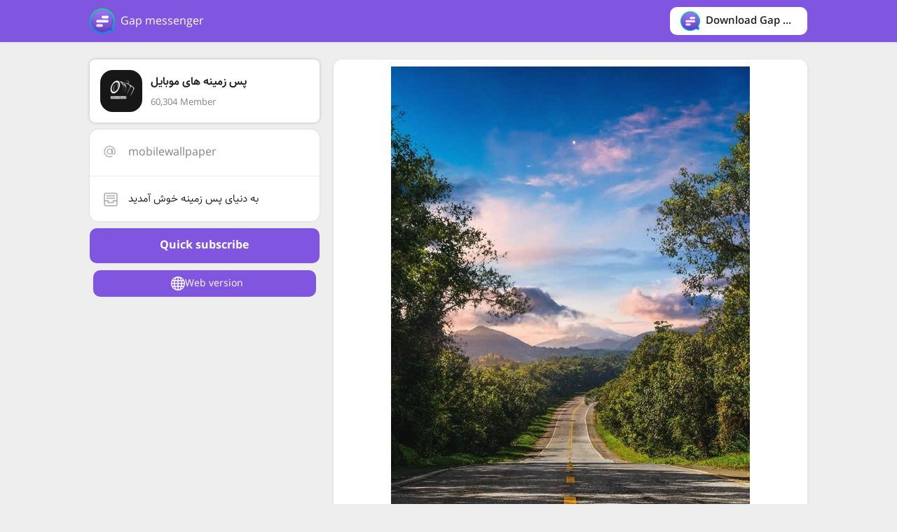

--- FILE ---
content_type: text/html; charset=UTF-8
request_url: https://gap.im/mobilewallpaper/9007
body_size: 6325
content:
<!doctype HTML>
<html lang="en" dir="ltr">
<head>
	<meta charset="UTF-8" />	<title>پیام رسان گپ: Channel پس زمینه های موبایل</title>
	<meta name="viewport" content="width=device-width, initial-scale=1.0, maximum-scale=1, minimum-scale=1 user-scalable=no">
	
	<meta property="title" content="پس زمینه های موبایل"/>
	<meta property="description" content="به دنیای پس زمینه خوش آمدید"/>
	<meta property="og:image" content="https://cdn.gap.im/o/e507bad99adf443e91de0297bb349de3.jpg?width=512"/>
	<meta property="twitter:title" content="پس زمینه های موبایل"/>
	<meta property="twitter:image" content="https://cdn.gap.im/o/e507bad99adf443e91de0297bb349de3.jpg?width=512"/>
	<meta property="twitter:site" content="@Gapafzar"/>
<link rel="stylesheet" type="text/css" href="/css/../identifier/css/main.css" />
	<link rel="stylesheet" type="text/css" href="/css/../identifier/css/gap.css" />
	<link rel="stylesheet" type="text/css" href="/css/sweetalert2.min.css" />
<link rel="stylesheet" type="text/css" href="/css/../identifier/css/ltr.css" />
<script type="text/javascript" src="/js/../identifier/js/jquery.min.js"></script>
	<script type="text/javascript" src="/js/../identifier/js/jquery.sidebarFix.js"></script>
	<script type="text/javascript" src="/js/../identifier/js/custom.js"></script>
<link rel="stylesheet" type="text/css" href="/css/gap-emoji.css" />
<script type="text/javascript" src="/js/gap-emoji.min.js"></script>
	<link href="/pages/../identifier/gap/favicon.ico" rel="icon" title="Icon" />	<link href="/pages/../identifier/gap/favicon.ico" rel="shortcut icon" title="Icon" />	
</head>
<body class="profile">
	
	<a class="gap-download-mobile" href="https://dl.gap.im" target="_blank">
		<div class="container">
			<div class="close">
				<svg version="1.1" xmlns="http://www.w3.org/2000/svg" xmlns:xlink="http://www.w3.org/1999/xlink" x="0px" y="0px"
					viewBox="0 0 241.171 241.171" style="enable-background:new 0 0 241.171 241.171;" xml:space="preserve">
					<path id="Close" d="M138.138,120.754l99.118-98.576c4.752-4.704,4.752-12.319,0-17.011c-4.74-4.704-12.439-4.704-17.179,0
						l-99.033,98.492L21.095,3.699c-4.74-4.752-12.439-4.752-17.179,0c-4.74,4.764-4.74,12.475,0,17.227l99.876,99.888L3.555,220.497
						c-4.74,4.704-4.74,12.319,0,17.011c4.74,4.704,12.439,4.704,17.179,0l100.152-99.599l99.551,99.563
						c4.74,4.752,12.439,4.752,17.179,0c4.74-4.764,4.74-12.475,0-17.227L138.138,120.754z"/>
				</svg>
			</div>
			<span class="icon"></span>
			<div class="text">Gap messenger</div>
			<div class="btn">Download</div>
		</div>
	</a>
	<div id="header">
		<div class="container">
			<div class="profile-logo">
				<span class="icon"></span>
				Gap messenger			</div>
			<div id="header-cnt">
				<a class="gap-download" href="https://dl.gap.im" target="_blank">
					<span class="icon "></span>
					<div class="text">Download Gap messenger</div>
				</a>
							</div>
		</div>
	</div>
	<div class="container">
		<div class="modal" id="warningLikePost_modal">
	<div class="modal_inner">
		<div class="close close-action">
			<svg viewBox="0 0 329.26933 329" xmlns="http://www.w3.org/2000/svg">
				<path d="m194.800781 164.769531 128.210938-128.214843c8.34375-8.339844 8.34375-21.824219 0-30.164063-8.339844-8.339844-21.824219-8.339844-30.164063 0l-128.214844 128.214844-128.210937-128.214844c-8.34375-8.339844-21.824219-8.339844-30.164063 0-8.34375 8.339844-8.34375 21.824219 0 30.164063l128.210938 128.214843-128.210938 128.214844c-8.34375 8.339844-8.34375 21.824219 0 30.164063 4.15625 4.160156 9.621094 6.25 15.082032 6.25 5.460937 0 10.921875-2.089844 15.082031-6.25l128.210937-128.214844 128.214844 128.214844c4.160156 4.160156 9.621094 6.25 15.082032 6.25 5.460937 0 10.921874-2.089844 15.082031-6.25 8.34375-8.339844 8.34375-21.824219 0-30.164063zm0 0"></path>
			</svg>
		</div>
		<div class="modal-head">
			Alert		</div>
		<div class="modal-body">
			<p>Like is only available in گپ messenger clients</p>
		</div>
		<div class="modal-footer">
						<div class="btn btn-disable close-action">Close</div>
		</div>
	</div>
</div><div class="modal" id="warningCommentPost_modal">
	<div class="modal_inner">
		<div class="close close-action">
			<svg viewBox="0 0 329.26933 329" xmlns="http://www.w3.org/2000/svg">
				<path d="m194.800781 164.769531 128.210938-128.214843c8.34375-8.339844 8.34375-21.824219 0-30.164063-8.339844-8.339844-21.824219-8.339844-30.164063 0l-128.214844 128.214844-128.210937-128.214844c-8.34375-8.339844-21.824219-8.339844-30.164063 0-8.34375 8.339844-8.34375 21.824219 0 30.164063l128.210938 128.214843-128.210938 128.214844c-8.34375 8.339844-8.34375 21.824219 0 30.164063 4.15625 4.160156 9.621094 6.25 15.082032 6.25 5.460937 0 10.921875-2.089844 15.082031-6.25l128.210937-128.214844 128.214844 128.214844c4.160156 4.160156 9.621094 6.25 15.082032 6.25 5.460937 0 10.921874-2.089844 15.082031-6.25 8.34375-8.339844 8.34375-21.824219 0-30.164063zm0 0"></path>
			</svg>
		</div>
		<div class="modal-head">
			Alert		</div>
		<div class="modal-body">
			<p>Comments is only available in گپ messenger clients</p>
		</div>
		<div class="modal-footer">
						<div class="btn btn-disable close-action">Close</div>
		</div>
	</div>
</div><div id="wrapper" class=" details_channel profile_channel">
	<div id="sidebar" class="sidebar-profile">
		<div id="sidebar_sticky">
			<div class="header-float profile-chanel-header ">
	<div class="avatar">
				<img class="pic" src="https://cdn.gap.im/o/e507bad99adf443e91de0297bb349de3.jpg?width=512" alt="پس زمینه های موبایل" onerror="imgError(this);">
	</div>
	<div class="info">
		<h1 class="name">
						پس زمینه های موبایل		</h1>
		<div class='no'>60,304 Member</div>	</div>
</div>
<div class="chn-box profile-info">
	<div id="close_sidebar">
		<svg width="17" height="17" version="1.1" xmlns="http://www.w3.org/2000/svg" xmlns:xlink="http://www.w3.org/1999/xlink" x="0px" y="0px" viewBox="0 0 241.171 241.171" style="enable-background:new 0 0 241.171 241.171;" xml:space="preserve">
			<path d="M138.138,120.754l99.118-98.576c4.752-4.704,4.752-12.319,0-17.011c-4.74-4.704-12.439-4.704-17.179,0
							l-99.033,98.492L21.095,3.699c-4.74-4.752-12.439-4.752-17.179,0c-4.74,4.764-4.74,12.475,0,17.227l99.876,99.888L3.555,220.497
							c-4.74,4.704-4.74,12.319,0,17.011c4.74,4.704,12.439,4.704,17.179,0l100.152-99.599l99.551,99.563
							c4.74,4.752,12.439,4.752,17.179,0c4.74-4.764,4.74-12.475,0-17.227L138.138,120.754z"></path>
		</svg>
	</div>
			<div class="item username">
			<div class="icon">
				<svg width="17" height="17" viewBox="0 0 17 17" fill="none" xmlns="http://www.w3.org/2000/svg">
					<path d="M8.50014 12.0692C10.4726 12.0692 12.0716 10.4703 12.0716 8.49782C12.0716 6.52537 10.4726 4.92639 8.50014 4.92639C6.52769 4.92639 4.92871 6.52537 4.92871 8.49782C4.92871 10.4703 6.52769 12.0692 8.50014 12.0692Z" stroke="#848385" stroke-opacity="0.6" stroke-width="1.5" stroke-miterlimit="10" stroke-linecap="square" />
					<path d="M11.5 15.3739C10.0199 16.0198 8.37077 16.1708 6.79795 15.8043C5.22514 15.4378 3.81263 14.5734 2.77051 13.3397C1.72839 12.106 1.11232 10.5689 1.01394 8.95691C0.915551 7.34495 1.3401 5.7443 2.22445 4.393C3.1088 3.04171 4.4057 2.01196 5.92227 1.4569C7.43883 0.901843 9.09406 0.851134 10.6418 1.31231C12.1895 1.77349 13.547 2.72192 14.5124 4.01655C15.4778 5.31118 15.9995 6.88284 16 8.49779V10.1049C16 10.6259 15.793 11.1255 15.4247 11.4939C15.0563 11.8623 14.5567 12.0692 14.0357 12.0692C13.5148 12.0692 13.0151 11.8623 12.6468 11.4939C12.2784 11.1255 12.0714 10.6259 12.0714 10.1049V5.28351" stroke="#848385" stroke-opacity="0.6" stroke-width="1.5" stroke-miterlimit="10" stroke-linecap="square" />
				</svg>
			</div>
			<div class="inf ltr">mobilewallpaper</div>
		</div>
				<div class="item bio">
			<div class="icon">
				<svg viewBox="0 0 17 17" fill="none" xmlns="http://www.w3.org/2000/svg">
					<path d="M4 4H13" stroke="#848385" stroke-opacity="0.6" stroke-width="1.5" stroke-miterlimit="10" stroke-linecap="square" />
					<path d="M4 7H13" stroke="#848385" stroke-opacity="0.6" stroke-width="1.5" stroke-miterlimit="10" stroke-linecap="square" />
					<path d="M1 10H5.5V12.25H11.5V10H16" stroke="#848385" stroke-opacity="0.6" stroke-width="1.5" stroke-miterlimit="10" />
					<path d="M14.5 1H2.5C1.67157 1 1 1.67157 1 2.5V14.5C1 15.3284 1.67157 16 2.5 16H14.5C15.3284 16 16 15.3284 16 14.5V2.5C16 1.67157 15.3284 1 14.5 1Z" stroke="#848385" stroke-opacity="0.6" stroke-width="1.5" stroke-miterlimit="10" stroke-linecap="square" />
				</svg>
			</div>
			<div class="inf">
				به دنیای پس زمینه خوش آمدید			</div>
		</div>
	</div>
 
	<div class="sidebar-join">
		<div id="join_card" class="join_card automatic">
			<div class="statusbtn checked">
									<div class="btn" onClick="javascript:subscribePopUp()">Quick subscribe</div>
							</div>
		</div>
	</div>
	<script>
		$('.unsubscribe').on('click', function(e) {
			var $$ = $(this);
			e.preventDefault();
			Swal.fire({
				title: "Are you sure?",
				type: "warning",
				showCancelButton: true,
				confirmButtonColor: '#DD6B55',
				confirmButtonText: 'yes I am sure',
				cancelButtonText: "No",
			}).then(function(result) {
				if (result.value != true) {
					return false;
				}

				swal.disableButtons();
				var type = $$.data('type');
				if (!type) {
					type = '';
				} else {
					type = '/' + type;
				}
				var url = "/en/subscribes/unsubscribe/" + $$.data('id') + type + '.json';
				$.ajax({
					url: url,
					type: 'post',
					complete: function() {
						swal.enableButtons();
					},
					success: function() {
						Swal.close();
						setTimeout(function() {
							document.location.reload();
						}, 100);
					},
					error: function(xhr) {
						if (xhr.status == 401) {
							Swal.close();
							window.open('/en/subscribes/oAuth', "gap", "width=800,height=600");
							window.addEventListener("message", function(e) {
								if (e.data == 'refresh') {
									window.location.reload();
								}
								if (e.data == 'login_error') {
									Swal.fire({
										title: 'Error with login by gap',
										text: '',
										type: "error",
										confirmButtonText: "Close"
									});
								}
							}, false);
						} else {
							var response = JSON.parse(xhr.responseText);
							var message = response.message || "Error in operation, please try again";
							Swal.fire({
								title: "Error",
								text: message,
								type: "error",
								confirmButtonText: "Close"
							});
						}
					}
				});
			});
			return false;
		});

		function subscribePopUp(popUp = true, duration = 0) {
			var url = '/en/subscribes/requestOAuth/mobilewallpaper';
			console.warn(url)
			if (popUp == false) {
				location.href = url + '/' + duration;
				return;
			}
			Swal.fire({
				title: "Quick subscribe",
				text: "Are you sure?",
				type: "warning",
				showCancelButton: true,
				confirmButtonColor: '#DD6B55',
				confirmButtonText: 'Yes',
				cancelButtonText: "No",
			}).then(function(result) {
				if (result.value == true) {
					window.open(url, "gap", "width=800,height=600");
					window.addEventListener("message", function(e) {
						if (e.data == 'refresh') {
							window.location.reload();
						}
						if (e.data == 'login_error') {
							Swal.fire({
								title: 'Error with login by gap',
								text: '',
								type: "error",
								confirmButtonText: "Close"
							});
						}
					}, false);
				}
				Swal.close();
			});
		}
	</script>
<div class="view-btns">
		<a class="btn web" href="https://web.gap.im/#/im?p=@mobilewallpaper">
			<i class="icon">
				<svg xmlns="http://www.w3.org/2000/svg" viewBox="0 0 15 15">
					<path d="M14.982,7C14.736,3.256,11.744,0.263,8,0.017V0H7.5H7v0.017C3.256,0.263,0.263,3.256,0.017,7H0v0.5   V8h0.017C0.263,11.744,3.256,14.736,7,14.982V15h0.5H8v-0.018c3.744-0.246,6.736-3.238,6.982-6.982H15V7.5V7H14.982z M4.695,1.635   C4.212,2.277,3.811,3.082,3.519,4H2.021C2.673,2.983,3.599,2.16,4.695,1.635z M1.498,5h1.758C3.122,5.632,3.037,6.303,3.01,7H1.019   C1.072,6.296,1.238,5.623,1.498,5z M1.019,8H3.01c0.027,0.697,0.112,1.368,0.246,2H1.498C1.238,9.377,1.072,8.704,1.019,8z    M2.021,11h1.497c0.292,0.918,0.693,1.723,1.177,2.365C3.599,12.84,2.673,12.018,2.021,11z M7,13.936   C5.972,13.661,5.087,12.557,4.55,11H7V13.936z M7,10H4.269C4.128,9.377,4.039,8.704,4.01,8H7V10z M7,7H4.01   c0.029-0.704,0.118-1.377,0.259-2H7V7z M7,4H4.55C5.087,2.443,5.972,1.339,7,1.065V4z M12.979,4h-1.496   c-0.293-0.918-0.693-1.723-1.178-2.365C11.4,2.16,12.327,2.983,12.979,4z M8,1.065C9.027,1.339,9.913,2.443,10.45,4H8V1.065z M8,5   h2.73c0.142,0.623,0.229,1.296,0.26,2H8V5z M8,8h2.99c-0.029,0.704-0.118,1.377-0.26,2H8V8z M8,13.936V11h2.45   C9.913,12.557,9.027,13.661,8,13.936z M10.305,13.365c0.483-0.643,0.885-1.447,1.178-2.365h1.496   C12.327,12.018,11.4,12.84,10.305,13.365z M13.502,10h-1.758c0.134-0.632,0.219-1.303,0.246-2h1.99   C13.928,8.704,13.762,9.377,13.502,10z M11.99,7c-0.027-0.697-0.112-1.368-0.246-2h1.758c0.26,0.623,0.426,1.296,0.479,2H11.99z"></path>
				</svg>
			</i>
			<div class="icon_name">Web version</div>
		</a>
			</div>		</div>
	</div>
	<!--sidebar-->
	<div id="content" class="active">
					<section id="posts-container">
				<article id="post_9007" post_id="9007" class="post_box">
    <img src="https://cdn.gaplication.com/o/6b23142ed5d24effa9e2da077e200de6?width=512" alt="" /><p>@MobileWallpaper</p>    <div class="meta">
        <span class="likes" onclick="warningLikePost(); return false;">
            <i class="icon">
                <svg xmlns="http://www.w3.org/2000/svg" xmlns:xlink="http://www.w3.org/1999/xlink" version="1.1" id="Capa_1" x="0px" y="0px" viewBox="0 0 51.997 51.997" xml:space="preserve">
                    <path d="M51.911,16.242C51.152,7.888,45.239,1.827,37.839,1.827c-4.93,0-9.444,2.653-11.984,6.905  c-2.517-4.307-6.846-6.906-11.697-6.906c-7.399,0-13.313,6.061-14.071,14.415c-0.06,0.369-0.306,2.311,0.442,5.478  c1.078,4.568,3.568,8.723,7.199,12.013l18.115,16.439l18.426-16.438c3.631-3.291,6.121-7.445,7.199-12.014  C52.216,18.553,51.97,16.611,51.911,16.242z"></path>
                </svg>
            </i>
            7        </span>
                        <span class="date">
            <i class="icon">
                <svg xmlns="http://www.w3.org/2000/svg" width="14" height="14">
                    <path d="M177.854 269.311c0-6.115-4.96-11.069-11.08-11.069h-38.665c-6.113 0-11.074 4.954-11.074 11.069v38.66c0 6.123 4.961 11.079 11.074 11.079h38.665c6.12 0 11.08-4.956 11.08-11.079v-38.66zM274.483 269.311c0-6.115-4.961-11.069-11.069-11.069h-38.67c-6.113 0-11.074 4.954-11.074 11.069v38.66c0 6.123 4.961 11.079 11.074 11.079h38.67c6.108 0 11.069-4.956 11.069-11.079v-38.66zM371.117 269.311c0-6.115-4.961-11.069-11.074-11.069h-38.665c-6.12 0-11.08 4.954-11.08 11.069v38.66c0 6.123 4.96 11.079 11.08 11.079h38.665c6.113 0 11.074-4.956 11.074-11.079v-38.66zM177.854 365.95c0-6.125-4.96-11.075-11.08-11.075h-38.665c-6.113 0-11.074 4.95-11.074 11.075v38.653c0 6.119 4.961 11.074 11.074 11.074h38.665c6.12 0 11.08-4.956 11.08-11.074V365.95zM274.483 365.95c0-6.125-4.961-11.075-11.069-11.075h-38.67c-6.113 0-11.074 4.95-11.074 11.075v38.653c0 6.119 4.961 11.074 11.074 11.074h38.67c6.108 0 11.069-4.956 11.069-11.074V365.95zM371.117 365.95c0-6.125-4.961-11.075-11.069-11.075h-38.67c-6.12 0-11.08 4.95-11.08 11.075v38.653c0 6.119 4.96 11.074 11.08 11.074h38.67c6.108 0 11.069-4.956 11.069-11.074V365.95z" />
                    <path d="M440.254 54.354v59.05c0 26.69-21.652 48.198-48.338 48.198h-30.493c-26.688 0-48.627-21.508-48.627-48.198V54.142h-137.44v59.262c0 26.69-21.938 48.198-48.622 48.198H96.235c-26.685 0-48.336-21.508-48.336-48.198v-59.05c-23.323.703-42.488 20.002-42.488 43.723v346.061c0 24.167 19.588 44.015 43.755 44.015h389.82c24.131 0 43.755-19.889 43.755-44.015V98.077c0-23.721-19.164-43.02-42.487-43.723zm-14.163 368.234c0 10.444-8.468 18.917-18.916 18.917H80.144c-10.448 0-18.916-8.473-18.916-18.917V243.835c0-10.448 8.467-18.921 18.916-18.921h327.03c10.448 0 18.916 8.473 18.916 18.921l.001 178.753z" />
                    <path d="M96.128 129.945h30.162c9.155 0 16.578-7.412 16.578-16.567V16.573C142.868 7.417 135.445 0 126.29 0H96.128C86.972 0 79.55 7.417 79.55 16.573v96.805c0 9.155 7.422 16.567 16.578 16.567zM361.035 129.945h30.162c9.149 0 16.572-7.412 16.572-16.567V16.573C407.77 7.417 400.347 0 391.197 0h-30.162c-9.154 0-16.577 7.417-16.577 16.573v96.805c0 9.155 7.423 16.567 16.577 16.567z" />
                </svg>
            </i>
            20 July 2024 | 04:30        </span>
        <span class="link">
            <a href="/mobilewallpaper/9007">
                <i class="icon">
                    <svg version="1.1" xmlns="http://www.w3.org/2000/svg" xmlns:xlink="http://www.w3.org/1999/xlink" x="0px" y="0px" viewBox="0 0 512.092 512.092" style="enable-background:new 0 0 512.092 512.092;" xml:space="preserve">
                        <g>
                            <path d="M312.453,199.601c-6.066-6.102-12.792-11.511-20.053-16.128c-19.232-12.315-41.59-18.859-64.427-18.859
                                           c-31.697-0.059-62.106,12.535-84.48,34.987L34.949,308.23c-22.336,22.379-34.89,52.7-34.91,84.318
                                           c-0.042,65.98,53.41,119.501,119.39,119.543c31.648,0.11,62.029-12.424,84.395-34.816l89.6-89.6
                                           c1.628-1.614,2.537-3.816,2.524-6.108c-0.027-4.713-3.87-8.511-8.583-8.484h-3.413c-18.72,0.066-37.273-3.529-54.613-10.581
                                           c-3.195-1.315-6.867-0.573-9.301,1.877l-64.427,64.512c-20.006,20.006-52.442,20.006-72.448,0
                                           c-20.006-20.006-20.006-52.442,0-72.448l108.971-108.885c19.99-19.965,52.373-19.965,72.363,0
                                           c13.472,12.679,34.486,12.679,47.957,0c5.796-5.801,9.31-13.495,9.899-21.675C322.976,216.108,319.371,206.535,312.453,199.601z"></path>
                        </g>
                        <g>
                            <path d="M477.061,34.993c-46.657-46.657-122.303-46.657-168.96,0l-89.515,89.429c-2.458,2.47-3.167,6.185-1.792,9.387
                                           c1.359,3.211,4.535,5.272,8.021,5.205h3.157c18.698-0.034,37.221,3.589,54.528,10.667c3.195,1.315,6.867,0.573,9.301-1.877
                                           l64.256-64.171c20.006-20.006,52.442-20.006,72.448,0c20.006,20.006,20.006,52.442,0,72.448l-80.043,79.957l-0.683,0.768
                                           l-27.989,27.819c-19.99,19.965-52.373,19.965-72.363,0c-13.472-12.679-34.486-12.679-47.957,0
                                           c-5.833,5.845-9.35,13.606-9.899,21.845c-0.624,9.775,2.981,19.348,9.899,26.283c9.877,9.919,21.433,18.008,34.133,23.893
                                           c1.792,0.853,3.584,1.536,5.376,2.304c1.792,0.768,3.669,1.365,5.461,2.048c1.792,0.683,3.669,1.28,5.461,1.792l5.035,1.365
                                           c3.413,0.853,6.827,1.536,10.325,2.133c4.214,0.626,8.458,1.025,12.715,1.195h5.973h0.512l5.12-0.597
                                           c1.877-0.085,3.84-0.512,6.059-0.512h2.901l5.888-0.853l2.731-0.512l4.949-1.024h0.939c20.961-5.265,40.101-16.118,55.381-31.403
                                           l108.629-108.629C523.718,157.296,523.718,81.65,477.061,34.993z"></path>
                        </g>
                    </svg>
                </i>
            </a>
        </span>
    </div>
</article>
<!--post_box-->
			</section>
			</div>
	<!--content-->
</div>
<!--wrapper-->
<div class="modal" id="warningAccess_modal">
	<div class="modal_inner">
		<div class="close close-action">
			<svg viewBox="0 0 329.26933 329" xmlns="http://www.w3.org/2000/svg">
				<path d="m194.800781 164.769531 128.210938-128.214843c8.34375-8.339844 8.34375-21.824219 0-30.164063-8.339844-8.339844-21.824219-8.339844-30.164063 0l-128.214844 128.214844-128.210937-128.214844c-8.34375-8.339844-21.824219-8.339844-30.164063 0-8.34375 8.339844-8.34375 21.824219 0 30.164063l128.210938 128.214843-128.210938 128.214844c-8.34375 8.339844-8.34375 21.824219 0 30.164063 4.15625 4.160156 9.621094 6.25 15.082032 6.25 5.460937 0 10.921875-2.089844 15.082031-6.25l128.210937-128.214844 128.214844 128.214844c4.160156 4.160156 9.621094 6.25 15.082032 6.25 5.460937 0 10.921874-2.089844 15.082031-6.25 8.34375-8.339844 8.34375-21.824219 0-30.164063zm0 0"></path>
			</svg>
		</div>
		<div class="modal-head">
					</div>
		<div class="modal-body">
			<p>This file is only available in گپ messenger clients</p>
		</div>
		<div class="modal-footer">
						<div class="btn btn-disable close-action">Close</div>
		</div>
	</div>
</div><div class="modal" id="warningAccessLiveVideo_modal">
	<div class="modal_inner">
		<div class="close close-action">
			<svg viewBox="0 0 329.26933 329" xmlns="http://www.w3.org/2000/svg">
				<path d="m194.800781 164.769531 128.210938-128.214843c8.34375-8.339844 8.34375-21.824219 0-30.164063-8.339844-8.339844-21.824219-8.339844-30.164063 0l-128.214844 128.214844-128.210937-128.214844c-8.34375-8.339844-21.824219-8.339844-30.164063 0-8.34375 8.339844-8.34375 21.824219 0 30.164063l128.210938 128.214843-128.210938 128.214844c-8.34375 8.339844-8.34375 21.824219 0 30.164063 4.15625 4.160156 9.621094 6.25 15.082032 6.25 5.460937 0 10.921875-2.089844 15.082031-6.25l128.210937-128.214844 128.214844 128.214844c4.160156 4.160156 9.621094 6.25 15.082032 6.25 5.460937 0 10.921874-2.089844 15.082031-6.25 8.34375-8.339844 8.34375-21.824219 0-30.164063zm0 0"></path>
			</svg>
		</div>
		<div class="modal-head">
			Alert		</div>
		<div class="modal-body">
			<p>Live video is only available in گپ messenger clients</p>
		</div>
		<div class="modal-footer">
						<div class="btn btn-disable close-action">Close</div>
		</div>
	</div>
</div><script>
  function warningAccess(elm) {
	if (elm !== undefined) {
	  elm.pause();
	  elm.currentTime = 0;
	}
	$("#warningAccess_modal").toggleClass("-open")
  }
  function warningLikePost(elm) {
	if (elm !== undefined) {
	  elm.pause();
	  elm.currentTime = 0;
	}
	$("#warningLikePost_modal").toggleClass("-open")
  }
  function warningCommentPost(elm) {
	if (elm !== undefined) {
	  elm.pause();
	  elm.currentTime = 0;
	}
	$("#warningCommentPost_modal").toggleClass("-open")
  }
  function warningAccessLiveVideo(elm) {
	if (elm !== undefined) {
	  elm.pause();
	  elm.currentTime = 0;
	}
	$("#warningAccessLiveVideo_modal").toggleClass("-open")
  }
</script>	</div>
	<div class="full_bg_search"></div>
	<div class="full_bg_sidebar"></div>
	<script type="text/javascript">
	$(function() {
		var header = $(".profile-header");
		$(window).scroll(function() {
			var scroll = $(window).scrollTop();
			if (scroll >= 140) {
				header.addClass('header-fixed');
			} else {
				header.removeClass("header-fixed");
			}
		});
	});
	</script>
	<script type="text/javascript" src="/js/../identifier/js/hls.js"></script>
	<script type="text/javascript" src="/js/sweetalert2.all.min.js"></script>
</body>
</html>

--- FILE ---
content_type: text/css
request_url: https://gap.im/identifier/css/main.css
body_size: 4695
content:
/* Reset HTML Elements *//* ----------------------------------------- */
*, html, body, div, dl, dt, dd, ul, ol, li, h1, h2, h3, h4, h5, h6, pre, form, label, fieldset, input, p, blockquote, th, td, section, article,
head, header, footer, figure{
	margin:0;
	padding:0;
}
body{
	direction: rtl;
  text-align: right;
  color: #212121;
  background: #eee;
  font-family: font1;
}
table {
	border-collapse:collapse;
	border-spacing:0;
	padding: 0;
	margin: 0;
}
fieldset, img {border:0; max-width: 100%;}
address, caption, cite, code, dfn, em, strong, th, var {
	font-style:normal;
	font-weight:normal
}
ol, ul, li {list-style:none}
caption, th {text-align:left}
q:before, q:after {content:''}
* {outline: none;}
strong {font-weight: bold}
em {font-style: italic}
a img {border:none; max-width: 100%;}
/*-General Styles------------------------------------------*/
p {
  direction: rtl;
  color: #848385;
}
a{
	text-decoration:none;
}
.clear {clear: both;}
.right{float:right;}
.left{float:left;}
.ltr{direction: ltr;}
.strong{ font-weight:bold;}
/*-Html 5------------------------------------------*/
header, section, footer, aside, nav, main, article, figure {
	display: block;
}
@font-face {
	font-family: font1;
	src: url('../fonts/Samim.eot');
	src: url('../fonts/Samim.eot?#iefix') format('embedded-opentype'),
		 url('../fonts/Samim.woff2') format('woff2'),
		 url('../fonts/Samim.woff') format('woff'),
		 url('../fonts/Samim.ttf') format('truetype');
	font-weight: normal;
}
  
@font-face {
	font-family: font1;
	src: url('../fonts/Samim-Bold.eot');
	src: url('../fonts/Samim-Bold.eot?#iefix') format('embedded-opentype'),
		 url('../fonts/Samim-Bold.woff2') format('woff2'),
		 url('../fonts/Samim-Bold.woff') format('woff'),
		 url('../fonts/Samim-Bold.ttf') format('truetype');
	font-weight: bold;
}
  
@font-face {
	font-family: font1;
	src: url('../fonts/Samim-Medium.eot');
	src: url('../fonts/Samim-Medium.eot?#iefix') format('embedded-opentype'),
		 url('../fonts/Samim-Medium.woff2') format('woff2'),
		 url('../fonts/Samim-Medium.woff') format('woff'),
		 url('../fonts/Samim-Medium.ttf') format('truetype');
	font-weight: 500;
}

/* ----------------------HTML---------------------------- */

*, *:before, *:after {
  margin: 0;
  padding: 0;
  box-sizing: border-box;
}

svg{
  display: block;
}
.container{
  width: 1024px;
  margin: 0 auto;
}
/* ------- */
.modal {
  visibility: hidden;
  position: fixed;
  z-index: 9999;
  top: 0;
  right: 0;
  bottom: 0;
  left: 0;
  padding: 1.5rem;
  display: flex;
  justify-content: center;
  align-items: center;
  transition: all .3s;
}
.modal_inner {
  max-width: 32rem;
  padding: 1.7rem;
  border-radius: 14px;
  background-color: #fff;
  box-shadow: 0 0 5px 0 rgb(0 0 0 / 10%);
  opacity: 0;
  min-width: 300px;
  transform: scale(.8);
  transition: all .3s;
  position: relative;
}
.modal_inner .close {
  position: absolute;
  left: 10px;
  top: 10px;
  fill: #777;
  cursor: pointer;
  width: 12px;
  height: 12px;
  padding: 10px;
}
.modal_inner .close svg{
  
  left: 10px;
  top: 10px;
}
.modal_inner .modal-head {
  font-size: 18px;
  line-height: 30px;
  color: #212121;
  text-align: center;
  padding-bottom: 12px;
}
.modal_inner .modal-body {
  padding: 15px 0;
  text-align: center;
}
.modal.-open{
  visibility:visible;
  background-color:rgba(0,0,0,.6);
}
.modal.-open .modal_inner{
  opacity:1;transform:scale(1);
}
.modal-footer{
  display: flex;
  flex-wrap: wrap;
  align-items: center;
  justify-content: center;
}
.modal-footer .btn{
  margin: 0 8px;
  align-items: center;
}
/* ------------- */
#header{
  background: #8056E0;
  box-shadow: 0px 0px 3px rgba(0, 0, 0, 0.2);
  margin-bottom: 25px;
  position: relative;
  z-index: 999;
}
#header .container{
  display: flex;
  position: relative;
  align-items: center;
  height: 60px;
  justify-content: space-between;
}
#header .header-cnt{
  flex: 1;
}
#header-cnt{
  display: flex;
  align-items: center;
}
/* -------------------------- */
.user-menu {
  background: #fff;
  position: relative;
  border-radius: 20px;
  margin-right: 14px;
}
.user-menu .icon {
  width: 30px;
  height: 30px;
  align-items: center;
}
.user-menu .avatar {
  width: 30px;
  height: 30px;
  overflow: hidden;
  display: block;
  border-radius: 50%;
  background-size: 100%;
}
.user-menu .avatar img{
  display: block;
  width: 100%;
}
.user-menu .arrow {
  margin: 0 10px;
  width: 11px;
}
.user-menu .user-menu-btn {
  display: flex;
  fill: #444;
  padding: 4px;
  align-items: center;
}
.user-menu .user-submenu {
  background: #fff;
  position: absolute;
  left: 0;
  top: 100%;
  width: 200px;
  display: none;
  border-radius: 10px;
  overflow: hidden;
  box-shadow: 0 3px 8px 0 rgba(0, 0, 0, 0.15);
}
.user-menu .user-submenu .profile {
  padding: 8px 12px;
  margin-bottom: 5px;
}
.user-menu .user-submenu .profile .info {
  display: flex;
  padding: 5px 0 10px 0;
  border-bottom: 1px solid rgba(0, 0, 0, 0.08);
}
.user-menu .user-submenu .profile .avatar {
  background-size: cover;
  background-position: 50%;
  border-radius: 100%;
  display: inline-block;
  width: 36px;
  height: 36px;
  margin-left: 7px;
}
.user-menu .user-submenu .profile .name {
  margin-bottom: 3px;
  font: 13px/30px font1;
}
.user-menu .user-submenu .profile .wallet {
  font: 13px/30px font1;
}
.user-menu .user-submenu .profile .wallet .price {
  color: #07a62c;
}
.user-menu .user-submenu li a {
  display: block;
  line-height: 35px;
  padding: 0 15px;
  font-weight: 400;
  font-size: 13px;
}
.user-menu .user-submenu li a:hover {
  background-color: #f7f7f7;
}
.user-menu:hover .user-submenu {
  display: block;
}

/* -------------------------- */
.channel-main-info{
  display: flex;

}
.channel-main-info .channel-avatar{
  width: 50px;
  height: 50px;
  overflow: hidden;
  margin-left: 10px;
  border-radius: 50%;
}
.username{
  font: 16px/30px font1;
  color: #848385;
  text-align: center;
}
.channel-main-info .channel-avatar img{
  display: block;
  width: 100%;
}
.channel-main-info .info{
  /* flex: 1; */
}
.channel-main-info .name{
  font: 500 14px/28px font1;
  color: #212121;
  display: flex;
}
.channel-main-info .name .icon{
  width: 14px;
  height: 14px; 
  margin-top: 5px;
  margin-left: 6px;
  fill: #212121;
}

#header .channel-main-info .name{color: #fff;}
#header .channel-main-info .name .icon{fill: #fff;}
.channel-main-info .name .icon svg{
  display: block;
}
.channel-main-info .member-number{
  font: 13px/20px font1;
  color: #fff;
}
#search{
  width: 32%;
  position: relative;
  margin-right: 2%;
  transition: all 1.3s;
}
#search .text-box{
  border: none;
  background-color: #8f72e6;
  width: 100%;
  height: 40px;
  color: #fff;
  font: normal 13px/40px font1 ;
  border-radius: 10px;
  padding: 0 15px 0 45px;
}
::-webkit-input-placeholder {color: #c7c1da;}
:-ms-input-placeholder {color: #c7c1da;}
::placeholder {color: #c7c1da;}
#search .icon{
  width: 40px;
  height: 40px;
  padding: 11px;
  z-index: 8;
  position: absolute;
  left: 0;
  top: 0;
  bottom: 0;
  margin: auto 0;
  fill: #fff;
}
#search .submit{
  background: none;
  border: none;
  cursor: pointer;
  width: 40px;
  height: 40px;
  padding: 11px;
  z-index:9;
  position: absolute;
  left: 0;
  top: 0;
}
.search-btn{
  display: none;
  width: 40px;
  height: 40px;
  padding: 10px;
  margin-right: 2%;
  fill: #fff;
}
.full_bg_search {
  background-color: rgba(0,0,0,0.4);
  position: fixed;
  width: 100%;
  height: 100%;
  right: 0;
  top: 0;
  display: none;
}
.full_bg_sidebar {
  background-color: rgba(0,0,0,0.4);
  position: fixed;
  width: 100%;
  height: 100%;
  right: 0;
  top: 0;
  z-index: 99;
  display: none;
}
#close_search {
  position: absolute;
  right: 0;
  top: 0;
  bottom: 0;
  margin: auto 0;
  width: 36px;
  height: 36px;
  padding: 10px;
  z-index: 9;
  fill: #fff;
  display: none;
  cursor: pointer;
}
.gap-download{
  background-color: #fff;
  height: 40px;
  padding: 0 15px;
  font: 500 15px/40px font1 ;
  color: #212121;
  border-radius: 10px;
  display: flex;
  align-items: center;
  overflow: hidden;
}
.gap-download .text{
  white-space: nowrap;
  width: 130px;
  overflow: hidden;
  text-overflow: ellipsis;
}
.gap-download .icon {
  width: 28px;
  height: 28px;
  margin-left: 8px;
  background: url(../images/gap.png) no-repeat center center / 100% auto;
}
/* --------------------------------------------------- */
#wrapper{
  display: flex;
  justify-content: space-between;
  position: relative;
}
/* --------------------------------------------------- */
.gap-download-mobile{
  display: none;
  height: 50px;
  position: relative;
  background-color: #fff;
  font: 500 15px/40px font1;
  color: #212121;
  align-items: center;
}
.gap-download-mobile .container{
  display: flex;
  width: 100%;
  justify-content: space-between;
  align-items: center;
}
.gap-download-mobile .icon {
  width: 28px;
  height: 28px;
  margin-left: 8px;
  background: url(../images/gap.png) no-repeat center center / 100% auto;
}
.gap-download-mobile .close {
  background-color: #F4F5F7;
  border-radius: 3px;
  padding: 10px;
  width: 32px;
  height: 32px;
  text-align: center;
  margin-left: 15px;
}
.gap-download-mobile .btn{
  padding: 0 15px;
  height: 34px;
  border-radius: 5px;
  font: normal 13px/34px font1;
  color: #fff;
  background-color: #4CB050;
}
.gap-download-mobile .text{
  flex: 1;
  line-height: 24px;
}
/* --------------------------------------------------- */
#content{
  width: 66%;
  display: flex;
  flex-direction: column;
  justify-content: space-between;
}
#content_empty{
  display: flex;
  width: 66%;
  flex-direction: column;
  align-items: center;
  justify-content: center;
}
#posts-container{ width: 100%;}
.chn-box{
  background: #FFFFFF;
  box-shadow: 0px 0px 2px rgba(0, 0, 0, 0.18);
  border-radius: 12px;
}

#content.active .post_box {

}
#content .post_box {
  background-color: #ffffff;
  box-shadow: 0px 2px 4px rgba(96, 97, 112, 0.16), 0px 0px 1px rgba(40, 41, 61, 0.04);
  margin-bottom: 20px;
  padding:10px;
  border-radius: 12px;
  position: relative;
  width: 100%;
  opacity: 1;
  font-size: 14px;
  transition: all 0.7s;
}
#content .post_box video {
	width: 100%;
}
#content .post_box > .dlbtns {
  transition-delay: .9s;
}
#content .post_box > img {display: block;margin: 0 auto 10px;}
#content .post_box p > img {display: inline-block;}
#content .post_box .meta {
	padding-top: 10px;
	overflow: hidden;
  display: flex;
}
#content .post_box .meta span {
	color: #716e6e;
	font-size: 14px;
	line-height: 20px;
}
#content .post_box .meta span i.icon {
	width: 14px;
	padding: 2px 0;
	height: 14px;
	float: right;
	margin-left: 5px;
	fill:#a9a9a9;
}
#content .post_box .meta span.views,
#content .post_box .meta span.comment,
#content .post_box .meta span.link {margin-right: 10px;}
#content .post_box .meta span.likes {
  flex: 1;
  display: flex;
}
#content .post_box .meta span.date {margin:0 10px;}
#content .post_box p {
	font-size: 14px;
	line-height: 20px;
  word-break: break-word;
  margin: 4px 0;
  color: #212121;
}
/* --------------------------------------------------- */
#sidebar{
  width: 32%;
}
.details_user#wrapper{
  padding-top: 30px;
}
#sidebar-main{
  display: flex;
  flex-direction: column;
  margin-bottom: 20px;
}
#sidebar .channel-main-info{
  margin-bottom: 20px;
}
#sidebar .channel-main-info .channel-avatar{
  width: 60px;
  height: 60px;
}
#close_sidebar{
  position: absolute;
  left: 25px;
  top: 25px;
  fill: #444;
  display: none;
  width: 38px;
  height: 38px;
  padding: 12px;
}
#sidebar .bio{
  
}

#sidebar .bio p{
  font: 13px/30px font1;
  color: #848385;
}
.sidebar-join{
  margin-bottom: 10px;
}
#join_card{
}
.btn{
  background-color: #8056E0;
  color: #FFF;
  border: none;
  border-radius: 10px;
  cursor: pointer;
  padding: 0 25px;
  display: block;
  line-height: 40px;
  text-align: center;
}
.btn-danger{
  background-color: #dc3545;
}
.btn-disable{
  background-color: #aaa9ab !important;
}
.statusbtn .btn{
  margin: 0 auto;
  width: 100%;
  height: 50px;
  font: bold 16px/50px font1;
  display: block;
}

.title{
  font: 500 16px/40px font1;
  color: #212121;
}
.channel-view{
  margin-bottom: 20px;
  padding:20px;
}
.channel-view .title{
  white-space: nowrap;
  margin-bottom: 7px;
}
.view-btns{
  flex: 1;
  display: flex;
  align-items: center;
  justify-content: center;
}
.view-btns .btn{
  color: #FFF;
  border: none;
  display: flex;;
  border-radius: 10px;
  padding: 0 25px;
  height: 38px;
  font: 14px/38px font1;
  align-items: center;
  justify-content: center;
  white-space: nowrap;
  margin: 0 5px;
  width: 100%;
}
.view-btns .btn.android{
  background-color: #4CB050;
}
.view-btns .btn .icon{
  fill: #fff;
  width: 20px;
  height: 20px;
  margin-left:8px;
}
#sidebar .archive ul{
  display: flex;
  flex-wrap: wrap;
  align-items: center;
  position: relative;
}
#sidebar .archive ul li a{
  background-color: #fff;
  box-shadow: 0px 2px 4px rgba(96, 97, 112, 0.16);
  font: 14px/30px font1;
  display: block;
  border-radius: 20px;
  margin-left: 7px;
  margin-bottom: 7px;
  color: #848385;
  padding: 0 15px;
}
#sidebar .archive ul li a:hover{
  color: #424242;
}
#menu-filter{
  background-color: #fff;
  box-shadow: 0px 8px 20px rgba(0, 0, 0, 0.27);
  position: fixed;
  bottom: 0;
  right: 0;
  width: 100%;
}
#menu-filter ul{
  height: 50px;
  display: flex;
  align-items: center;
  justify-content: center;
}
#menu-filter ul li{
  padding: 0 18px;
}
#menu-filter ul li a{
  font: normal 15px/50px font1;
  color: #656565;
}
#menu-filter ul li.active a,
#menu-filter ul li a:hover{
  color: #8056E0;
}
/* -----------------------profile------------------------ */
#header .profile-container {
  display: flex;
  position: relative;
  align-items: center;
  justify-content: space-between;
}
.header-float{
  background: #FFFFFF;
  box-shadow: 0px 0px 5px rgba(0, 0, 0, 0.2);
  border-radius: 8px;
  padding: 15px;
}

.profile-header{
  align-items: center;
  box-sizing: border-box;
  margin-bottom: 10px;
  -webkit-transition: all 0.5s;
  -moz-transition: all 0.5s;
  transition: all 0.5s;
}
.profile-header .avatar{
  width: 100px;
  height: 100px;
  position: relative;
  border-radius: 30%;
  overflow: hidden;
  margin: -45px auto 8px auto;
  box-shadow: 0px 0px 4px rgba(96, 97, 112, 0.5);
  -webkit-transition: all 0.5s;
  -moz-transition: all 0.5s;
  transition: all 0.5s;
}
.profile-header .name{
  font: bold 18px/30px font1;
  color: #212121;
  text-align: center;
  -webkit-transition: all 0.5s;
  -moz-transition: all 0.5s;
  transition: all 0.5s;
}
.profile-chanel-header{
  display: flex;
  margin-bottom: 10px;
  -webkit-transition: all 0.5s;
  -moz-transition: all 0.5s;
  transition: all 0.5s;
}
.profile-chanel-header .avatar{
  width: 60px;
  min-width: 60px;
  height: 60px;
  margin-left: 12px;
  position: relative;
  border-radius: 30%;
  overflow: hidden;
}
.profile-chanel-header .name{
  font-size: 16px;
  display: flex;
  color: #212121;
  -webkit-transition: all 0.5s;
  -moz-transition: all 0.5s;
  transition: all 0.5s;
}
.profile-chanel-header .name .icon-official{
  width: 18px;
  height: 18px;
  margin-left: 7px;
  margin-top: 5px;
}
.profile-chanel-header .no{
  font-size: 13px;
  color: #848385;
}
.profile-chanel-header .info{
  display: flex;
  flex-direction: column;
  justify-content: space-around;
}
.profile-logo{
	display: flex;
	align-items: center;
	color: #fff;
}
.profile-logo .icon {
    background: url(../images/gap.png) no-repeat center center / 100% auto;
    width: 36px;
    height: 36px;
    margin-left: 8px;
}
.profile-info{
  margin-bottom: 10px;
  font: 15px/28px font1;
  color: #212121;
}
.profile-info .item{
  display: flex;
  padding: 18px 20px;
}
.profile-info .item .icon{
    width: 20px;
    height: 20px;
    margin-left: 15px;
    margin-top: 5px;
    fill: #848385;
}
.profile-info .username{
  border-bottom: 1px solid rgba(0, 0, 0, 0.08);
}
#profile-gallery{
  display: flex;
  flex-wrap: wrap;
  overflow: hidden;
  margin-bottom: 25px;
}
#profile-gallery .item{
  width: 33.333%;
  padding: 1px;
  box-sizing: border-box;
}
#profile-gallery .item a{
  display: block; 
  position: relative;
}
#profile-gallery .item .pic-gallery{
  background-size: cover !important;
  background-position: center center !important;
  position: absolute;
  width: 100%;
  height: 100%;
  right: 0;
  top: 0;
}
#profile-gallery .item .padding{
  width: 100%;
  height: 0;
  padding-top: 100%;
}
#profile-gallery .item img{
  display: block;
  max-width: 100%;
}
/* -------------------- */
#group-box{
  width: 460px;
  max-width: 100%;
  margin: 0 auto;
}
/* ------------------msgpoll */
.msgpoll__title {
  padding-bottom: 10px;
}
.msgpoll__subtitle {
  font-size: .8em;
  opacity: .56;
}
.msgpoll__option{
  display: flex;
  align-items: center;
  padding: 5px 0 0;
  cursor: pointer;
  transition: -webkit-transform .15s ease;
  transition: transform .15s ease;
}
.msgpoll__option__value{
    width: 50px;
}
.msgpoll__option__title {
  -webkit-padding-start: 5px;
  -moz-padding-start: 5px; 
  padding-inline-start: 5px;
}
.msgpoll__footertitle {
  padding-top: 10px;
}
.msgpoll__option__check{
  display: flex;
  align-items: center;
}
.pinMessage{
  position: sticky !important;
  top: 0;
  z-index: 9;
  padding: 10px 20px !important;
}
.pinMessage:before {
  background: #3674af;
  content: "";
  width: 3px;
  height: 40px;
  top: 0px;
  bottom: 0;
  margin: auto 0;
  right: 10px;
  position: absolute;
}
.pinMessage .desc {
  font-size: 13px;
  color: #716e6e;
  white-space: nowrap;
  overflow: hidden;
  text-overflow: ellipsis;
  display: block;
}
.pinMessage .img {
  width: 40px;
  height: 40px;
  margin: 0 0 0 10px !important;
  float: right;
  object-fit: cover;
}
.video_thumbnail{
  display: flex;
  justify-content: center;
  margin:  0 auto;
}
.video_thumbnail img{
  display: block;
}
.video_thumbnail .video_thumbnail_bg {
  position: relative;
  display: flex;
}
.video_thumbnail .play_btn {
  background: rgba(0,0,0,.4);
  cursor: pointer;
  position: absolute;
  width: 48px;
  height: 48px;
  padding: 12px;
  fill: #fff;
  -webkit-border-radius: 50%;
  -moz-border-radius: 50%;
  border-radius: 50%;
  right: 0;
  top: 0;
  left: 0;
  bottom: 0;
  margin: auto;
  z-index: 2;
}
.video_thumbnail .play_btn svg{
  /* width: 16px;
  height: 16px; */
}
.video_thumbnail .video_info {
  background-color: rgba(0,0,0,.5);
  position: absolute;
  left: 8px;
  top: 8px;
  direction: ltr;
  -webkit-border-radius: 10px;
  -moz-border-radius: 10px;
  border-radius: 10px;
  color: #fff;
  padding: 3px 10px;
  font: 300 11px/22px font1;
}
#posts-container .post_box audio{
  margin: 0 auto;
  display: block;
}
/* -----------------------responsive------------------------ */
.inline_keyboard{
  margin: -15px auto 20px auto;
  max-width: 300px;
  clear: both;
  text-align: center;

}
.inline_keyboard a {
  background-color: #74889c;
  border-radius: 3px;
  font-size: 13px;
  line-height: 30px;
  position: relative;
  display: block;
  cursor: pointer;
  transition: all .3s ease;
  unicode-bidi: -moz-plaintext;
  unicode-bidi: plaintext;
  word-break: break-word;
  color: #fff;
  margin-top: 5px;
}
.inline_keyboard .icon {
  display: block;
  width: 10px;
  height: 10px;
  padding: 5px;
  fill: #fff;
  content: "";
  position: absolute;
  right: 2px;
  z-index: 2;
  top: 2px;
}
.inline_keyboard .icon svg{
  width: 10px;
  height: 10px;
}
/* -----------------------error-page------------------------ */
#error-page{
  display: flex;
  align-items: center;
  justify-content: center;
  flex-direction: column;
  padding: 50px 0;
  text-align: center;
}
#error-page .title{
  padding: 10px 0;
  font-weight: bold;
  font-size: 18px;
}
/* -----------------------responsive------------------------ */
@media (max-width: 1048px) {
  .container{
    width: auto;
    padding: 0 20px;
  }
}
@media (max-width: 960px) {
  .details_user  .profile-chanel-header{
    position: absolute;
    top: 0px;
    width:660px;
  }
  #sidebar{
    margin-bottom: 20px !important;
  }
  .details_user #sidebar.sidebar-profile {
    padding-top:135px;
  }
  .profile-header{
    position: absolute;
    top: 0px;
    width:660px;
    box-sizing: border-box;
  }
  .profile .header-fixed,
  .details_channel .header-fixed{
    position: fixed;
    right: 0;
    left: 0;
    z-index: 9;
    margin: 0 auto;
    top: 10px;
    padding: 15px;
    width: 660px; 
    height: 80px;
    flex-direction: row;
    justify-content: right;
  }
  .profile-header.header-fixed .avatar{
    width: 50px;
    height: 50px;
    float: right;
    margin: 0 0 0 20px;
  }
  .profile-header.header-fixed .name{
    float: right;
  }
  #posts-container{
    padding-bottom: 70px;
  }
  .channel-main-info .channel-avatar{
    width: 46px;
    height: 46px;
  }
  .container{
    max-width: 700px;
    margin: 0 auto;
  }
  #search{
    display: none;
    background-color: #fff  ;
    position: absolute;
    right: 0;
    top: 0;
    width: 100%;
    height: 100%;
    margin: 0;
  }
  .search-btn{
    display: block;
  }
  #search .text-box{
    border: none;
    background: none;
    height: 100%;
    padding-right: 50px;
  }
  .search_active #close_search,
  .search_active .full_bg_search,
  .search_active #search{
    display: block;
  }
  #wrapper{ display: block;}
  #content_empty,
  #content{ width: auto;}
  #sidebar{
    width: auto;
    position: relative;
  }
  #sidebar-main{ max-height: none;}
  #profile{flex-direction: column;}
  #profile-content,
  #profile-sidebar{ width: auto;}
  .details_channel #join_card{
    position: fixed;
    bottom: 0;
    right: 0;
    z-index: 11;
    padding: 8px 20px;
    width: 100%;
    box-sizing: border-box;
    background-color: #fff;
    box-shadow: 0px 2px 4px rgba(96, 97, 112, 0.16), 0px 0px 1px rgba(40, 41, 61, 0.04);
  }  
  .gap-download{display: none;}
  .gap-download-mobile{display: flex;}
  #sidebar .archive ul{
    flex-wrap: nowrap;
    overflow: auto;
    margin-left: -20px;
    padding-left: 20px;
  }
  #sidebar .archive ul li a {
    background-color: #fff;
    box-shadow: 0px 2px 4px rgba(96, 97, 112, 0.16);
    font: 14px/30px font1;
    display: block;
    border-radius: 20px;
    margin-left: 7px;
    margin-bottom: 7px;
    color: #848385;
    white-space: nowrap;
  }
}
@media (max-width: 700px) {

  #sidebar{
    margin: 0 -20px;
  }
  .details_channel .profile-chanel-header { width: 100%;}
  .profile-header{
    width: 100%;
  }
  .details_user .header-fixed,
  .details_channel .header-fixed{
    top: 0px;
    width: 100%;
    border-radius: 0;
  }
}
@media (max-width: 620px) {
  #profile-gallery .item{ width: 33.3%;}  
}

.end-live-caption{
  text-align:center;
  font-weight: bold;
}

--- FILE ---
content_type: text/css
request_url: https://gap.im/identifier/css/ltr.css
body_size: 113
content:
body{
  direction: ltr;
  text-align: left;
}
.gap-download-mobile .close,
.profile-info .item .icon{
  margin-left: 0;
  margin-right: 15px;
}

.channel-view .btn:first-child,
.channel-view .btn .icon,
.profile-chanel-header .name .icon-official,
.gap-download-mobile .icon,
.profile-logo .icon,
.gap-download .icon {
  margin-left: 0px;
  margin-right: 8px;
}
.profile-chanel-header .avatar {
  margin-left: 0;
  margin-right: 12px;
}
.pinMessage:before{
  right: auto;
  left: 10px;
}
.pinMessage .img {
  margin: 0 10px 0 0 !important;
  float: left;
}

--- FILE ---
content_type: text/css
request_url: https://gap.im/css/gap-emoji.css
body_size: -38
content:
.emoji-inner, .fr-gap-emoji {
    width: 24px;
    vertical-align: middle;
    background: url("../images/sheet_apple_32.png")
}


--- FILE ---
content_type: application/javascript
request_url: https://gap.im/identifier/js/custom.js
body_size: 393
content:

  function onload() {
	var list = document.querySelectorAll('.text-to-emoji');
	list.forEach(function (item) {
	  item.innerHTML = gapEmoji.unicodeToFroalaEmojiIcon(item.innerHTML)
	});
  }
  document.addEventListener('DOMContentLoaded', onload, false);

$(function () {
	
	$(".modal-btn[data-target]").click(function() {
		$("#" + this.dataset.target).toggleClass("-open")
	})
	  
	$(".modal").click(function(e) {
		if (e.target === this) {
			$(this).toggleClass("-open")
		}
	})
	$(".modal .close-action").click(function() {
		$(".modal.-open").removeClass("-open")
	})
	if (Hls.isSupported()) {
		var video = document.getElementById('live-video');
		var hls = new Hls();
		hls.attachMedia(video);
		hls.on(Hls.Events.MEDIA_ATTACHED, function () {
		  hls.loadSource($("#live-video").attr("data-live"));
		});
	}
	
	$('#sidebar_sticky').sidebarFix({
		frame: $('#posts-container')
	});
});

function imgError(image) {
	image.onerror = "";
	image.src = '/identifier/images/avatar.png';
	return true;
};